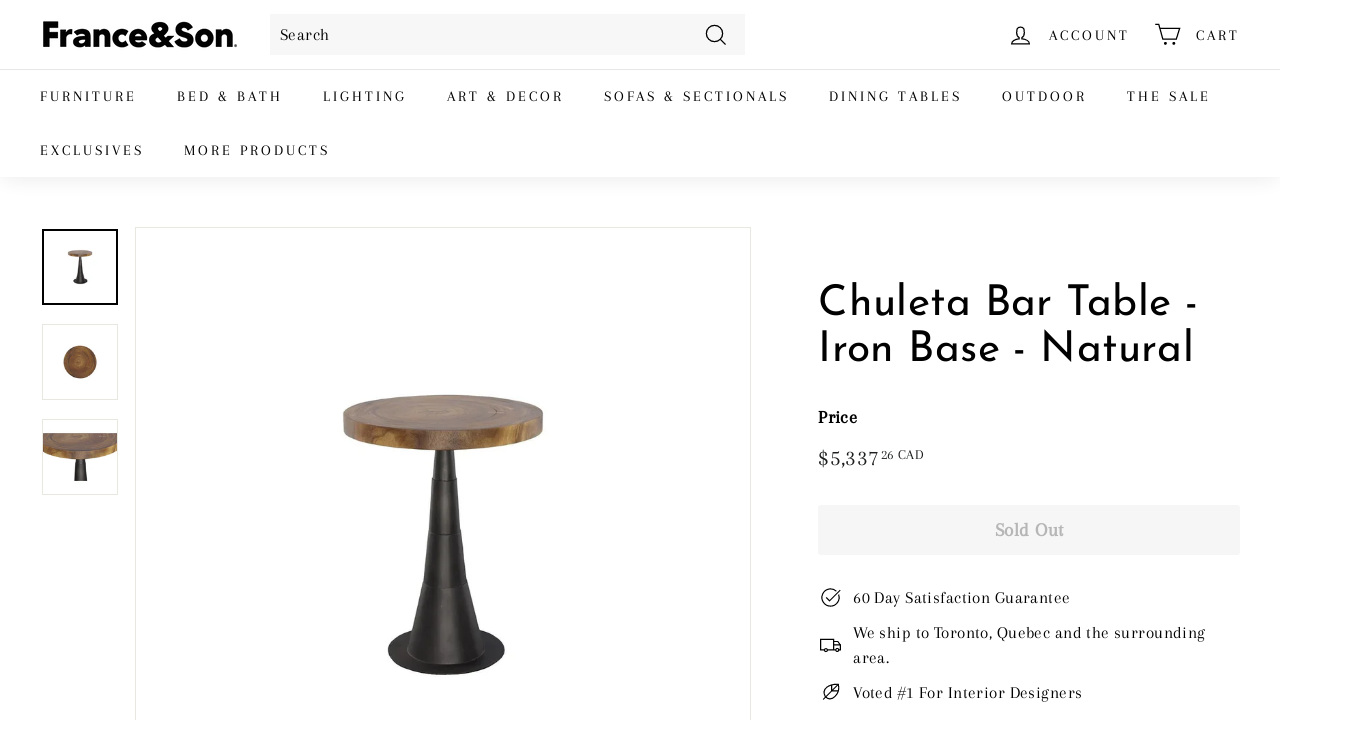

--- FILE ---
content_type: text/html; charset=utf-8
request_url: https://franceandson.ca/collections/vendors?view=vendor-ajax&q=Phillips%20Collection
body_size: 1590
content:


<div class="grid-item grid-product " data-product-handle="agate-coffee-table" data-product-id="6954573135907">
  <div class="grid-item__content"><div class="grid-product__actions"><button class="btn btn--circle btn--icon quick-product__btn quick-product__btn--not-ready js-modal-open-quick-modal-6954573135907 small--hide" title="Quick shop" tabindex="-1" data-handle="agate-coffee-table">
              <svg aria-hidden="true" focusable="false" role="presentation" class="icon icon-search" viewBox="0 0 64 64"><defs><style>.cls-1{fill:none;stroke:#000;stroke-miterlimit:10;stroke-width:2px}</style></defs><path class="cls-1" d="M47.16 28.58A18.58 18.58 0 1 1 28.58 10a18.58 18.58 0 0 1 18.58 18.58zM54 54L41.94 42"/></svg>
              <span class="icon__fallback-text">Quick shop</span>
            </button></div><a href="/collections/vendors/products/agate-coffee-table" class="grid-item__link">
      <div class="grid-product__image-wrap">
        <div class="grid-product__tags"><div class="grid-product__tag grid-product__tag--sold-out">
              Sold Out
            </div></div><div
            class="grid__image-ratio grid__image-ratio--square">




  
    <img src="//franceandson.ca/cdn/shop/files/id85081.jpg?v=1711504855" alt="Agate Coffee Table-Phillips Collection-PHIL-ID85081-Coffee Tables-1-France and Son" srcset="//franceandson.ca/cdn/shop/files/id85081.jpg?v=1711504855&amp;width=160 160w, //franceandson.ca/cdn/shop/files/id85081.jpg?v=1711504855&amp;width=200 200w, //franceandson.ca/cdn/shop/files/id85081.jpg?v=1711504855&amp;width=280 280w, //franceandson.ca/cdn/shop/files/id85081.jpg?v=1711504855&amp;width=360 360w, //franceandson.ca/cdn/shop/files/id85081.jpg?v=1711504855&amp;width=540 540w, //franceandson.ca/cdn/shop/files/id85081.jpg?v=1711504855&amp;width=720 720w, //franceandson.ca/cdn/shop/files/id85081.jpg?v=1711504855&amp;width=900 900w" width="1280" height="1280" loading="lazy" class=" image-style--
" sizes="100vw">
  



</div><div class="grid-product__secondary-image small--hide">




  
    <img src="//franceandson.ca/cdn/shop/files/fe2e1d472c4f3ef882d6abc8c5b24598.jpg?v=1711504855" alt="Agate Coffee Table-Phillips Collection-PHIL-ID85081-Coffee Tables-2-France and Son" srcset="//franceandson.ca/cdn/shop/files/fe2e1d472c4f3ef882d6abc8c5b24598.jpg?v=1711504855&amp;width=360 360w, //franceandson.ca/cdn/shop/files/fe2e1d472c4f3ef882d6abc8c5b24598.jpg?v=1711504855&amp;width=540 540w, //franceandson.ca/cdn/shop/files/fe2e1d472c4f3ef882d6abc8c5b24598.jpg?v=1711504855&amp;width=720 720w, //franceandson.ca/cdn/shop/files/fe2e1d472c4f3ef882d6abc8c5b24598.jpg?v=1711504855&amp;width=1000 1000w" width="1038" height="1038" loading="lazy" class="image-style--
" sizes="100vw">
  



</div></div>

      <div class="grid-item__meta">
        <div class="grid-item__meta-main"><div class="grid-product__title">Agate Coffee Table</div></div>
          <div class="grid-item__meta-secondary">
            <div class="grid-product__price"><span class="grid-product__price--current"><span aria-hidden="true">$2,489<sup>96 CAD</sup></span>
<span class="visually-hidden">$2,489.96 CAD</span>
</span></div></div></div>
    </a>
  </div>
</div>
<div id="QuickShopModal-6954573135907" class="modal modal--square modal--quick-shop" data-product-id="6954573135907">
  <div class="modal__inner">
    <div class="modal__centered">
      <div class="modal__centered-content">
        <div id="QuickShopHolder-agate-coffee-table"></div>
      </div>

      <button type="button" class="btn btn--circle btn--icon modal__close js-modal-close">
        <svg aria-hidden="true" focusable="false" role="presentation" class="icon icon-close" viewBox="0 0 64 64"><defs><style>.cls-1{fill:none;stroke:#000;stroke-miterlimit:10;stroke-width:2px}</style></defs><path class="cls-1" d="M19 17.61l27.12 27.13m0-27.13L19 44.74"/></svg>
        <span class="icon__fallback-text">"Close (esc)"</span>
      </button>
    </div>
  </div>
</div>
<div class="grid-item grid-product " data-product-handle="agate-coffee-table-stainless-steel-base" data-product-id="6954573103139">
  <div class="grid-item__content"><div class="grid-product__actions"><button class="btn btn--circle btn--icon quick-product__btn quick-product__btn--not-ready js-modal-open-quick-modal-6954573103139 small--hide" title="Quick shop" tabindex="-1" data-handle="agate-coffee-table-stainless-steel-base">
              <svg aria-hidden="true" focusable="false" role="presentation" class="icon icon-search" viewBox="0 0 64 64"><defs><style>.cls-1{fill:none;stroke:#000;stroke-miterlimit:10;stroke-width:2px}</style></defs><path class="cls-1" d="M47.16 28.58A18.58 18.58 0 1 1 28.58 10a18.58 18.58 0 0 1 18.58 18.58zM54 54L41.94 42"/></svg>
              <span class="icon__fallback-text">Quick shop</span>
            </button></div><a href="/collections/vendors/products/agate-coffee-table-stainless-steel-base" class="grid-item__link">
      <div class="grid-product__image-wrap">
        <div class="grid-product__tags"><div class="grid-product__tag grid-product__tag--sold-out">
              Sold Out
            </div></div><div
            class="grid__image-ratio grid__image-ratio--square">




  
    <img src="//franceandson.ca/cdn/shop/files/ch87923.jpg?v=1711504846" alt="Agate Coffee Table - Stainless Steel Base-Phillips Collection-PHIL-CH87923-Coffee Tables-1-France and Son" srcset="//franceandson.ca/cdn/shop/files/ch87923.jpg?v=1711504846&amp;width=160 160w, //franceandson.ca/cdn/shop/files/ch87923.jpg?v=1711504846&amp;width=200 200w, //franceandson.ca/cdn/shop/files/ch87923.jpg?v=1711504846&amp;width=280 280w, //franceandson.ca/cdn/shop/files/ch87923.jpg?v=1711504846&amp;width=360 360w, //franceandson.ca/cdn/shop/files/ch87923.jpg?v=1711504846&amp;width=540 540w, //franceandson.ca/cdn/shop/files/ch87923.jpg?v=1711504846&amp;width=720 720w, //franceandson.ca/cdn/shop/files/ch87923.jpg?v=1711504846&amp;width=900 900w" width="1300" height="1300" loading="lazy" class=" image-style--
" sizes="100vw">
  



</div><div class="grid-product__secondary-image small--hide">




  
    <img src="//franceandson.ca/cdn/shop/files/071e833d46a67d767c52f91af3edd2b0_1.jpg?v=1711504846" alt="Agate Coffee Table - Stainless Steel Base-Phillips Collection-PHIL-CH87923-Coffee Tables-2-France and Son" srcset="//franceandson.ca/cdn/shop/files/071e833d46a67d767c52f91af3edd2b0_1.jpg?v=1711504846&amp;width=360 360w, //franceandson.ca/cdn/shop/files/071e833d46a67d767c52f91af3edd2b0_1.jpg?v=1711504846&amp;width=540 540w, //franceandson.ca/cdn/shop/files/071e833d46a67d767c52f91af3edd2b0_1.jpg?v=1711504846&amp;width=720 720w, //franceandson.ca/cdn/shop/files/071e833d46a67d767c52f91af3edd2b0_1.jpg?v=1711504846&amp;width=1000 1000w" width="1300" height="1300" loading="lazy" class="image-style--
" sizes="100vw">
  



</div></div>

      <div class="grid-item__meta">
        <div class="grid-item__meta-main"><div class="grid-product__title">Agate Coffee Table - Stainless Steel Base</div></div>
          <div class="grid-item__meta-secondary">
            <div class="grid-product__price"><span class="grid-product__price--current"><span aria-hidden="true">$7,102<sup>59 CAD</sup></span>
<span class="visually-hidden">$7,102.59 CAD</span>
</span></div></div></div>
    </a>
  </div>
</div>
<div id="QuickShopModal-6954573103139" class="modal modal--square modal--quick-shop" data-product-id="6954573103139">
  <div class="modal__inner">
    <div class="modal__centered">
      <div class="modal__centered-content">
        <div id="QuickShopHolder-agate-coffee-table-stainless-steel-base"></div>
      </div>

      <button type="button" class="btn btn--circle btn--icon modal__close js-modal-close">
        <svg aria-hidden="true" focusable="false" role="presentation" class="icon icon-close" viewBox="0 0 64 64"><defs><style>.cls-1{fill:none;stroke:#000;stroke-miterlimit:10;stroke-width:2px}</style></defs><path class="cls-1" d="M19 17.61l27.12 27.13m0-27.13L19 44.74"/></svg>
        <span class="icon__fallback-text">"Close (esc)"</span>
      </button>
    </div>
  </div>
</div>
<div class="grid-item grid-product " data-product-handle="agate-console-table" data-product-id="6954729766947">
  <div class="grid-item__content"><div class="grid-product__actions"><button class="btn btn--circle btn--icon quick-product__btn quick-product__btn--not-ready js-modal-open-quick-modal-6954729766947 small--hide" title="Quick shop" tabindex="-1" data-handle="agate-console-table">
              <svg aria-hidden="true" focusable="false" role="presentation" class="icon icon-search" viewBox="0 0 64 64"><defs><style>.cls-1{fill:none;stroke:#000;stroke-miterlimit:10;stroke-width:2px}</style></defs><path class="cls-1" d="M47.16 28.58A18.58 18.58 0 1 1 28.58 10a18.58 18.58 0 0 1 18.58 18.58zM54 54L41.94 42"/></svg>
              <span class="icon__fallback-text">Quick shop</span>
            </button></div><a href="/collections/vendors/products/agate-console-table" class="grid-item__link">
      <div class="grid-product__image-wrap">
        <div class="grid-product__tags"><div class="grid-product__tag grid-product__tag--sold-out">
              Sold Out
            </div></div><div
            class="grid__image-ratio grid__image-ratio--square">




  
    <img src="//franceandson.ca/cdn/shop/files/ch87919.jpg?v=1711529546" alt="Agate Console Table-Phillips Collection-PHIL-CH87919-Console TablesBlue-1-France and Son" srcset="//franceandson.ca/cdn/shop/files/ch87919.jpg?v=1711529546&amp;width=160 160w, //franceandson.ca/cdn/shop/files/ch87919.jpg?v=1711529546&amp;width=200 200w, //franceandson.ca/cdn/shop/files/ch87919.jpg?v=1711529546&amp;width=280 280w, //franceandson.ca/cdn/shop/files/ch87919.jpg?v=1711529546&amp;width=360 360w, //franceandson.ca/cdn/shop/files/ch87919.jpg?v=1711529546&amp;width=540 540w, //franceandson.ca/cdn/shop/files/ch87919.jpg?v=1711529546&amp;width=720 720w, //franceandson.ca/cdn/shop/files/ch87919.jpg?v=1711529546&amp;width=900 900w" width="1300" height="1300" loading="lazy" class=" image-style--
" sizes="100vw">
  



</div><div class="grid-product__secondary-image small--hide">




  
    <img src="//franceandson.ca/cdn/shop/files/071e833d46a67d767c52f91af3edd2b0.jpg?v=1711529546" alt="Agate Console Table-Phillips Collection-PHIL-CH87919-Console TablesBlue-2-France and Son" srcset="//franceandson.ca/cdn/shop/files/071e833d46a67d767c52f91af3edd2b0.jpg?v=1711529546&amp;width=360 360w, //franceandson.ca/cdn/shop/files/071e833d46a67d767c52f91af3edd2b0.jpg?v=1711529546&amp;width=540 540w, //franceandson.ca/cdn/shop/files/071e833d46a67d767c52f91af3edd2b0.jpg?v=1711529546&amp;width=720 720w, //franceandson.ca/cdn/shop/files/071e833d46a67d767c52f91af3edd2b0.jpg?v=1711529546&amp;width=1000 1000w" width="1300" height="1300" loading="lazy" class="image-style--
" sizes="100vw">
  



</div></div>

      <div class="grid-item__meta">
        <div class="grid-item__meta-main"><div class="grid-product__title">Agate Console Table</div></div>
          <div class="grid-item__meta-secondary">
            <div class="grid-product__price"><span class="grid-product__price--current"><span aria-hidden="true">$7,116<sup>83 CAD</sup></span>
<span class="visually-hidden">$7,116.83 CAD</span>
</span></div></div></div>
    </a>
  </div>
</div>
<div id="QuickShopModal-6954729766947" class="modal modal--square modal--quick-shop" data-product-id="6954729766947">
  <div class="modal__inner">
    <div class="modal__centered">
      <div class="modal__centered-content">
        <div id="QuickShopHolder-agate-console-table"></div>
      </div>

      <button type="button" class="btn btn--circle btn--icon modal__close js-modal-close">
        <svg aria-hidden="true" focusable="false" role="presentation" class="icon icon-close" viewBox="0 0 64 64"><defs><style>.cls-1{fill:none;stroke:#000;stroke-miterlimit:10;stroke-width:2px}</style></defs><path class="cls-1" d="M19 17.61l27.12 27.13m0-27.13L19 44.74"/></svg>
        <span class="icon__fallback-text">"Close (esc)"</span>
      </button>
    </div>
  </div>
</div>
<div class="grid-item grid-product " data-product-handle="agate-side-table" data-product-id="6953945661475">
  <div class="grid-item__content"><div class="grid-product__actions"><button class="btn btn--circle btn--icon quick-product__btn quick-product__btn--not-ready js-modal-open-quick-modal-6953945661475 small--hide" title="Quick shop" tabindex="-1" data-handle="agate-side-table">
              <svg aria-hidden="true" focusable="false" role="presentation" class="icon icon-search" viewBox="0 0 64 64"><defs><style>.cls-1{fill:none;stroke:#000;stroke-miterlimit:10;stroke-width:2px}</style></defs><path class="cls-1" d="M47.16 28.58A18.58 18.58 0 1 1 28.58 10a18.58 18.58 0 0 1 18.58 18.58zM54 54L41.94 42"/></svg>
              <span class="icon__fallback-text">Quick shop</span>
            </button></div><a href="/collections/vendors/products/agate-side-table" class="grid-item__link">
      <div class="grid-product__image-wrap">
        <div class="grid-product__tags"><div class="grid-product__tag grid-product__tag--sold-out">
              Sold Out
            </div></div><div
            class="grid__image-ratio grid__image-ratio--square">




  
    <img src="//franceandson.ca/cdn/shop/files/br94182.jpg?v=1711405957" alt="Agate Side Table-Phillips Collection-PHIL-BR94182-Side Tables-1-France and Son" srcset="//franceandson.ca/cdn/shop/files/br94182.jpg?v=1711405957&amp;width=160 160w, //franceandson.ca/cdn/shop/files/br94182.jpg?v=1711405957&amp;width=200 200w, //franceandson.ca/cdn/shop/files/br94182.jpg?v=1711405957&amp;width=280 280w, //franceandson.ca/cdn/shop/files/br94182.jpg?v=1711405957&amp;width=360 360w, //franceandson.ca/cdn/shop/files/br94182.jpg?v=1711405957&amp;width=540 540w" width="700" height="700" loading="lazy" class=" image-style--
" sizes="100vw">
  



</div></div>

      <div class="grid-item__meta">
        <div class="grid-item__meta-main"><div class="grid-product__title">Agate Side Table</div></div>
          <div class="grid-item__meta-secondary">
            <div class="grid-product__price"><span class="grid-product__price--current"><span aria-hidden="true">$1,422<sup>23 CAD</sup></span>
<span class="visually-hidden">$1,422.23 CAD</span>
</span></div></div></div>
    </a>
  </div>
</div>
<div id="QuickShopModal-6953945661475" class="modal modal--square modal--quick-shop" data-product-id="6953945661475">
  <div class="modal__inner">
    <div class="modal__centered">
      <div class="modal__centered-content">
        <div id="QuickShopHolder-agate-side-table"></div>
      </div>

      <button type="button" class="btn btn--circle btn--icon modal__close js-modal-close">
        <svg aria-hidden="true" focusable="false" role="presentation" class="icon icon-close" viewBox="0 0 64 64"><defs><style>.cls-1{fill:none;stroke:#000;stroke-miterlimit:10;stroke-width:2px}</style></defs><path class="cls-1" d="M19 17.61l27.12 27.13m0-27.13L19 44.74"/></svg>
        <span class="icon__fallback-text">"Close (esc)"</span>
      </button>
    </div>
  </div>
</div>
<div class="grid-item grid-product " data-product-handle="agnes-root-coffee-table" data-product-id="6954573070371">
  <div class="grid-item__content"><div class="grid-product__actions"><button class="btn btn--circle btn--icon quick-product__btn quick-product__btn--not-ready js-modal-open-quick-modal-6954573070371 small--hide" title="Quick shop" tabindex="-1" data-handle="agnes-root-coffee-table">
              <svg aria-hidden="true" focusable="false" role="presentation" class="icon icon-search" viewBox="0 0 64 64"><defs><style>.cls-1{fill:none;stroke:#000;stroke-miterlimit:10;stroke-width:2px}</style></defs><path class="cls-1" d="M47.16 28.58A18.58 18.58 0 1 1 28.58 10a18.58 18.58 0 0 1 18.58 18.58zM54 54L41.94 42"/></svg>
              <span class="icon__fallback-text">Quick shop</span>
            </button></div><a href="/collections/vendors/products/agnes-root-coffee-table" class="grid-item__link">
      <div class="grid-product__image-wrap">
        <div class="grid-product__tags"><div class="grid-product__tag grid-product__tag--sold-out">
              Sold Out
            </div></div><div
            class="grid__image-ratio grid__image-ratio--square">




  
    <img src="//franceandson.ca/cdn/shop/files/ph67969.jpg?v=1711504839" alt="Agnes Root Coffee Table-Phillips Collection-PHIL-PH67969-Coffee Tables-1-France and Son" srcset="//franceandson.ca/cdn/shop/files/ph67969.jpg?v=1711504839&amp;width=160 160w, //franceandson.ca/cdn/shop/files/ph67969.jpg?v=1711504839&amp;width=200 200w, //franceandson.ca/cdn/shop/files/ph67969.jpg?v=1711504839&amp;width=280 280w, //franceandson.ca/cdn/shop/files/ph67969.jpg?v=1711504839&amp;width=360 360w, //franceandson.ca/cdn/shop/files/ph67969.jpg?v=1711504839&amp;width=540 540w, //franceandson.ca/cdn/shop/files/ph67969.jpg?v=1711504839&amp;width=720 720w, //franceandson.ca/cdn/shop/files/ph67969.jpg?v=1711504839&amp;width=900 900w" width="1300" height="1300" loading="lazy" class=" image-style--
" sizes="100vw">
  



</div><div class="grid-product__secondary-image small--hide">




  
    <img src="//franceandson.ca/cdn/shop/files/ph67969-dim.jpg?v=1711504839" alt="Agnes Root Coffee Table-Phillips Collection-PHIL-PH67969-Coffee Tables-2-France and Son" srcset="//franceandson.ca/cdn/shop/files/ph67969-dim.jpg?v=1711504839&amp;width=360 360w, //franceandson.ca/cdn/shop/files/ph67969-dim.jpg?v=1711504839&amp;width=540 540w, //franceandson.ca/cdn/shop/files/ph67969-dim.jpg?v=1711504839&amp;width=720 720w, //franceandson.ca/cdn/shop/files/ph67969-dim.jpg?v=1711504839&amp;width=1000 1000w" width="1300" height="731" loading="lazy" class="image-style--
" sizes="100vw">
  



</div></div>

      <div class="grid-item__meta">
        <div class="grid-item__meta-main"><div class="grid-product__title">Agnes Root Coffee Table</div></div>
          <div class="grid-item__meta-secondary">
            <div class="grid-product__price"><span class="grid-product__price--current"><span aria-hidden="true">$1,778<sup>14 CAD</sup></span>
<span class="visually-hidden">$1,778.14 CAD</span>
</span></div></div></div>
    </a>
  </div>
</div>
<div id="QuickShopModal-6954573070371" class="modal modal--square modal--quick-shop" data-product-id="6954573070371">
  <div class="modal__inner">
    <div class="modal__centered">
      <div class="modal__centered-content">
        <div id="QuickShopHolder-agnes-root-coffee-table"></div>
      </div>

      <button type="button" class="btn btn--circle btn--icon modal__close js-modal-close">
        <svg aria-hidden="true" focusable="false" role="presentation" class="icon icon-close" viewBox="0 0 64 64"><defs><style>.cls-1{fill:none;stroke:#000;stroke-miterlimit:10;stroke-width:2px}</style></defs><path class="cls-1" d="M19 17.61l27.12 27.13m0-27.13L19 44.74"/></svg>
        <span class="icon__fallback-text">"Close (esc)"</span>
      </button>
    </div>
  </div>
</div>
<div class="grid-item grid-product " data-product-handle="allure-club-chair-diva-grey" data-product-id="6954573037603">
  <div class="grid-item__content"><div class="grid-product__actions"><button class="btn btn--circle btn--icon quick-product__btn quick-product__btn--not-ready js-modal-open-quick-modal-6954573037603 small--hide" title="Quick shop" tabindex="-1" data-handle="allure-club-chair-diva-grey">
              <svg aria-hidden="true" focusable="false" role="presentation" class="icon icon-search" viewBox="0 0 64 64"><defs><style>.cls-1{fill:none;stroke:#000;stroke-miterlimit:10;stroke-width:2px}</style></defs><path class="cls-1" d="M47.16 28.58A18.58 18.58 0 1 1 28.58 10a18.58 18.58 0 0 1 18.58 18.58zM54 54L41.94 42"/></svg>
              <span class="icon__fallback-text">Quick shop</span>
            </button></div><a href="/collections/vendors/products/allure-club-chair-diva-grey" class="grid-item__link">
      <div class="grid-product__image-wrap">
        <div class="grid-product__tags"><div class="grid-product__tag grid-product__tag--sold-out">
              Sold Out
            </div></div><div
            class="grid__image-ratio grid__image-ratio--square">




  
    <img src="//franceandson.ca/cdn/shop/files/ph81456.jpg?v=1711504835" alt="Allure Club Chair - Diva Grey-Phillips Collection-PHIL-PH81456-Lounge Chairs-1-France and Son" srcset="//franceandson.ca/cdn/shop/files/ph81456.jpg?v=1711504835&amp;width=160 160w, //franceandson.ca/cdn/shop/files/ph81456.jpg?v=1711504835&amp;width=200 200w, //franceandson.ca/cdn/shop/files/ph81456.jpg?v=1711504835&amp;width=280 280w, //franceandson.ca/cdn/shop/files/ph81456.jpg?v=1711504835&amp;width=360 360w, //franceandson.ca/cdn/shop/files/ph81456.jpg?v=1711504835&amp;width=540 540w, //franceandson.ca/cdn/shop/files/ph81456.jpg?v=1711504835&amp;width=720 720w, //franceandson.ca/cdn/shop/files/ph81456.jpg?v=1711504835&amp;width=900 900w" width="1300" height="1300" loading="lazy" class=" image-style--
" sizes="100vw">
  



</div><div class="grid-product__secondary-image small--hide">




  
    <img src="//franceandson.ca/cdn/shop/files/d89fd2d704d50c23b3edc0bcedca29a2.jpg?v=1711504835" alt="Allure Club Chair - Diva Grey-Phillips Collection-PHIL-PH81456-Lounge Chairs-2-France and Son" srcset="//franceandson.ca/cdn/shop/files/d89fd2d704d50c23b3edc0bcedca29a2.jpg?v=1711504835&amp;width=360 360w, //franceandson.ca/cdn/shop/files/d89fd2d704d50c23b3edc0bcedca29a2.jpg?v=1711504835&amp;width=540 540w" width="700" height="700" loading="lazy" class="image-style--
" sizes="100vw">
  



</div></div>

      <div class="grid-item__meta">
        <div class="grid-item__meta-main"><div class="grid-product__title">Allure Club Chair - Diva Grey</div></div>
          <div class="grid-item__meta-secondary">
            <div class="grid-product__price"><span class="grid-product__price--current"><span aria-hidden="true">$3,030<sup>95 CAD</sup></span>
<span class="visually-hidden">$3,030.95 CAD</span>
</span></div></div></div>
    </a>
  </div>
</div>
<div id="QuickShopModal-6954573037603" class="modal modal--square modal--quick-shop" data-product-id="6954573037603">
  <div class="modal__inner">
    <div class="modal__centered">
      <div class="modal__centered-content">
        <div id="QuickShopHolder-allure-club-chair-diva-grey"></div>
      </div>

      <button type="button" class="btn btn--circle btn--icon modal__close js-modal-close">
        <svg aria-hidden="true" focusable="false" role="presentation" class="icon icon-close" viewBox="0 0 64 64"><defs><style>.cls-1{fill:none;stroke:#000;stroke-miterlimit:10;stroke-width:2px}</style></defs><path class="cls-1" d="M19 17.61l27.12 27.13m0-27.13L19 44.74"/></svg>
        <span class="icon__fallback-text">"Close (esc)"</span>
      </button>
    </div>
  </div>
</div>
<div class="grid-item grid-product " data-product-handle="alon-planter" data-product-id="6954506485795">
  <div class="grid-item__content"><div class="grid-product__actions"><button class="btn btn--circle btn--icon quick-product__btn quick-product__btn--not-ready js-modal-open-quick-modal-6954506485795 small--hide" title="Quick shop" tabindex="-1" data-handle="alon-planter">
              <svg aria-hidden="true" focusable="false" role="presentation" class="icon icon-search" viewBox="0 0 64 64"><defs><style>.cls-1{fill:none;stroke:#000;stroke-miterlimit:10;stroke-width:2px}</style></defs><path class="cls-1" d="M47.16 28.58A18.58 18.58 0 1 1 28.58 10a18.58 18.58 0 0 1 18.58 18.58zM54 54L41.94 42"/></svg>
              <span class="icon__fallback-text">Quick shop</span>
            </button></div><a href="/collections/vendors/products/alon-planter" class="grid-item__link">
      <div class="grid-product__image-wrap">
        <div class="grid-product__tags"><div class="grid-product__tag grid-product__tag--sold-out">
              Sold Out
            </div></div><div
            class="grid__image-ratio grid__image-ratio--square">




  
    <img src="//franceandson.ca/cdn/shop/files/ph80678.jpg?v=1711495333" alt="Alon Planter-Phillips Collection-PHIL-PH80681-DecorIII-Gel Coat White-1-France and Son" srcset="//franceandson.ca/cdn/shop/files/ph80678.jpg?v=1711495333&amp;width=160 160w, //franceandson.ca/cdn/shop/files/ph80678.jpg?v=1711495333&amp;width=200 200w, //franceandson.ca/cdn/shop/files/ph80678.jpg?v=1711495333&amp;width=280 280w, //franceandson.ca/cdn/shop/files/ph80678.jpg?v=1711495333&amp;width=360 360w, //franceandson.ca/cdn/shop/files/ph80678.jpg?v=1711495333&amp;width=540 540w" width="700" height="700" loading="lazy" class=" image-style--
" sizes="100vw">
  



</div><div class="grid-product__secondary-image small--hide">




  
    <img src="//franceandson.ca/cdn/shop/files/ph80678-1.jpg?v=1711495333" alt="Alon Planter-Phillips Collection-PHIL-PH80681-DecorIII-Gel Coat White-2-France and Son" srcset="//franceandson.ca/cdn/shop/files/ph80678-1.jpg?v=1711495333&amp;width=360 360w, //franceandson.ca/cdn/shop/files/ph80678-1.jpg?v=1711495333&amp;width=540 540w" width="700" height="700" loading="lazy" class="image-style--
" sizes="100vw">
  



</div></div>

      <div class="grid-item__meta">
        <div class="grid-item__meta-main"><div class="grid-product__title">Alon Planter</div></div>
          <div class="grid-item__meta-secondary">
            <div class="grid-product__price"><span class="grid-product__price--current"><span aria-hidden="true" class="grid-product__price--from"><span>from</span> $710<sup>40 CAD</sup></span>
<span class="visually-hidden"><span>from</span> $710.40 CAD</span>
</span></div></div></div>
    </a>
  </div>
</div>
<div id="QuickShopModal-6954506485795" class="modal modal--square modal--quick-shop" data-product-id="6954506485795">
  <div class="modal__inner">
    <div class="modal__centered">
      <div class="modal__centered-content">
        <div id="QuickShopHolder-alon-planter"></div>
      </div>

      <button type="button" class="btn btn--circle btn--icon modal__close js-modal-close">
        <svg aria-hidden="true" focusable="false" role="presentation" class="icon icon-close" viewBox="0 0 64 64"><defs><style>.cls-1{fill:none;stroke:#000;stroke-miterlimit:10;stroke-width:2px}</style></defs><path class="cls-1" d="M19 17.61l27.12 27.13m0-27.13L19 44.74"/></svg>
        <span class="icon__fallback-text">"Close (esc)"</span>
      </button>
    </div>
  </div>
</div>
